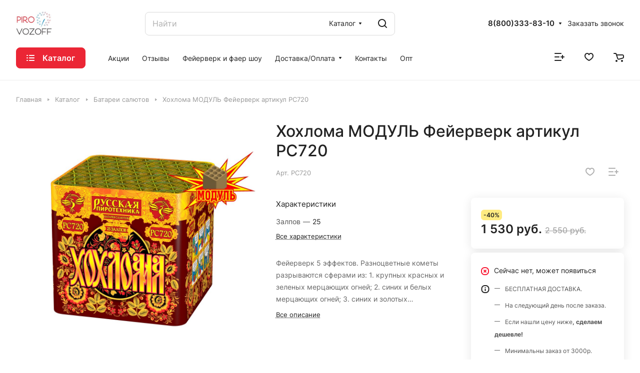

--- FILE ---
content_type: application/x-javascript; charset=UTF-8
request_url: https://pirovozoff.ru/catalog/batarei_salyutov/khokhloma-modul-feyerverk-artikul-rs720/?bxrand=1769080489790
body_size: 5236
content:
{'js':{'0':'/bitrix/js/ui/dexie/dist/dexie3.bundle.js','1':'/bitrix/js/main/core/core_ls.js','2':'/bitrix/js/main/core/core_fx.js','3':'/bitrix/js/main/core/core_frame_cache.js','4':'/bitrix/templates/aspro-lite/js/observer.js','5':'/bitrix/templates/aspro-lite/js/lite.bootstrap.js','6':'/bitrix/templates/aspro-lite/vendor/jquery.cookie.js','7':'/bitrix/templates/aspro-lite/vendor/jquery.validate.min.js','8':'/bitrix/templates/aspro-lite/vendor/js/ripple.js','9':'/bitrix/templates/aspro-lite/js/detectmobilebrowser.js','10':'/bitrix/templates/aspro-lite/js/matchMedia.js','11':'/bitrix/templates/aspro-lite/js/jquery.actual.min.js','12':'/bitrix/templates/aspro-lite/js/jquery-ui.min.js','13':'/bitrix/templates/aspro-lite/js/jquery.plugin.min.js','14':'/bitrix/templates/aspro-lite/js/jqModal.js','15':'/bitrix/templates/aspro-lite/js/jquery.countdown.min.js','16':'/bitrix/templates/aspro-lite/js/jquery.countdown-ru.js','17':'/bitrix/templates/aspro-lite/js/scrollTabs.js','18':'/bitrix/templates/aspro-lite/js/blocks/controls.js','19':'/bitrix/templates/aspro-lite/js/blocks/dropdown-product.js','20':'/bitrix/templates/aspro-lite/js/blocks/hint.js','21':'/bitrix/templates/aspro-lite/js/blocks/tabs-history.js','22':'/bitrix/templates/aspro-lite/js/general.js','23':'/bitrix/templates/aspro-lite/js/custom.js','24':'/bitrix/js/main/ajax.js','26':'/bitrix/templates/aspro-lite/js/metrika.goals.min.js','27':'/bitrix/templates/aspro-lite/js/logo.min.js','28':'/bitrix/templates/aspro-lite/js/item-action.min.js','29':'/bitrix/templates/aspro-lite/js/notice.min.js','30':'/bitrix/templates/aspro-lite/js/scroll_to_top.min.js','31':'/bitrix/components/bitrix/search.title/script.js','32':'/bitrix/templates/aspro-lite/components/bitrix/search.title/corp/script.js','33':'/bitrix/templates/aspro-lite/js/searchtitle.min.js','34':'/bitrix/templates/aspro-lite/js/phones.js','35':'/bitrix/templates/aspro-lite/components/bitrix/menu/header/script.js','40':'/bitrix/templates/aspro-lite/components/bitrix/menu/left/script.js','41':'/bitrix/templates/aspro-lite/js/jquery.history.js','42':'/bitrix/js/main/popup/dist/main.popup.bundle.js','43':'/bitrix/templates/aspro-lite/components/bitrix/catalog.element/main/script.js','44':'/bitrix/templates/aspro-lite/js/jquery.fancybox.min.js','45':'/bitrix/templates/aspro-lite/js/slider.swiper.min.js','46':'/bitrix/templates/aspro-lite/vendor/js/carousel/swiper/swiper-bundle.min.js','47':'/bitrix/templates/aspro-lite/js/slider.swiper.galleryEvents.min.js','48':'/bitrix/templates/aspro-lite/js/viewed.min.js','49':'/bitrix/templates/aspro-lite/js/gallery.min.js','50':'/bitrix/templates/aspro-lite/js/conditional/stores_amount.min.js','51':'/bitrix/templates/aspro-lite/js/hover-block.min.js','52':'/bitrix/components/aspro/catalog.viewed.lite/templates/main/script.js','53':'/bitrix/templates/aspro-lite/components/bitrix/menu/bottom/script.js','57':'/bitrix/components/aspro/marketing.popup.lite/templates/.default/script.js'},'lang':{'LANGUAGE_ID':'ru','FORMAT_DATE':'DD.MM.YYYY','FORMAT_DATETIME':'DD.MM.YYYY HH:MI:SS','COOKIE_PREFIX':'BITRIX_SM','SERVER_TZ_OFFSET':'10800','UTF_MODE':'Y','SITE_ID':'s1','SITE_DIR':'/','USER_ID':'','SERVER_TIME':'1769080492','USER_TZ_OFFSET':'0','USER_TZ_AUTO':'Y','bitrix_sessid':'b4f599bf277d3b743a39047b5f47269c'},'css':{'0':'/bitrix/templates/aspro-lite/css/fonts/inter/css/inter.min.css','1':'/bitrix/templates/aspro-lite/css/lite.bootstrap.css','2':'/bitrix/templates/aspro-lite/css/jqModal.css','3':'/bitrix/templates/aspro-lite/vendor/css/ripple.css','4':'/bitrix/templates/aspro-lite/css/buttons.css','5':'/bitrix/templates/aspro-lite/css/svg.css','6':'/bitrix/templates/aspro-lite/css/header.css','7':'/bitrix/templates/aspro-lite/css/footer.css','8':'/bitrix/templates/aspro-lite/css/mobile-header.css','9':'/bitrix/templates/aspro-lite/css/mobile-menu.css','10':'/bitrix/templates/aspro-lite/css/header-fixed.css','11':'/bitrix/templates/aspro-lite/css/page-title-breadcrumb-pagination.css','12':'/bitrix/templates/aspro-lite/css/social-icons.css','13':'/bitrix/templates/aspro-lite/css/left-menu.css','14':'/bitrix/templates/aspro-lite/css/tabs.css','15':'/bitrix/templates/aspro-lite/css/bg-banner.css','16':'/bitrix/templates/aspro-lite/css/item-views.css','17':'/bitrix/templates/aspro-lite/css/blocks/countdown.css','18':'/bitrix/templates/aspro-lite/css/blocks/cross.css','19':'/bitrix/templates/aspro-lite/css/blocks/dark-light-theme.css','20':'/bitrix/templates/aspro-lite/css/blocks/flexbox.css','21':'/bitrix/templates/aspro-lite/css/blocks/grid-list.css','22':'/bitrix/templates/aspro-lite/css/blocks/hint.css','23':'/bitrix/templates/aspro-lite/css/blocks/images.css','24':'/bitrix/templates/aspro-lite/css/blocks/line-block.css','25':'/bitrix/templates/aspro-lite/css/blocks/mobile-scrolled.css','26':'/bitrix/templates/aspro-lite/css/blocks/popup.css','27':'/bitrix/templates/aspro-lite/css/blocks/prices.css','28':'/bitrix/templates/aspro-lite/css/blocks/scroller.css','29':'/bitrix/templates/aspro-lite/css/blocks/social-list.css','30':'/bitrix/templates/aspro-lite/css/blocks/sticker.css','31':'/bitrix/templates/aspro-lite/css/blocks/sticky.css','32':'/bitrix/templates/.default/ajax/ajax.css','33':'/bitrix/templates/aspro-lite/css/item-action.min.css','34':'/bitrix/templates/aspro-lite/css/notice.min.css','35':'/bitrix/templates/aspro-lite/css/scroll_to_top.min.css','36':'/bitrix/templates/aspro-lite/components/bitrix/search.title/corp/style.css','37':'/bitrix/templates/aspro-lite/components/bitrix/menu/header/style.css','38':'/bitrix/templates/aspro-lite/css/dropdown-select.min.css','42':'/bitrix/templates/aspro-lite/components/bitrix/breadcrumb/main/style.css','43':'/bitrix/templates/aspro-lite/components/bitrix/catalog/main/style.css','44':'/bitrix/templates/aspro-lite/css/animation/animate.min.css','45':'/bitrix/js/ui/design-tokens/dist/ui.design-tokens.css','46':'/bitrix/js/ui/fonts/opensans/ui.font.opensans.css','47':'/bitrix/js/main/popup/dist/main.popup.bundle.css','48':'/bitrix/templates/aspro-lite/components/bitrix/catalog.element/main/style.css','49':'/bitrix/components/aspro/props.group.lite/templates/lite/style.css','50':'/bitrix/templates/aspro-lite/css/jquery.fancybox.min.css','51':'/bitrix/templates/aspro-lite/css/fancybox-gallery.min.css','52':'/bitrix/templates/aspro-lite/css/detail.min.css','53':'/bitrix/templates/aspro-lite/vendor/css/carousel/swiper/swiper-bundle.min.css','54':'/bitrix/templates/aspro-lite/css/slider.swiper.min.css','55':'/bitrix/templates/aspro-lite/css/slider.min.css','56':'/bitrix/templates/aspro-lite/css/rounded-columns.min.css','57':'/bitrix/templates/aspro-lite/css/gallery.min.css','58':'/bitrix/templates/aspro-lite/css/rating.min.css','59':'/bitrix/templates/aspro-lite/css/video-block.min.css','60':'/bitrix/templates/aspro-lite/css/chars.min.css','61':'/bitrix/templates/aspro-lite/css/back-url.min.css','62':'/bitrix/templates/aspro-lite/css/catalog.min.css','63':'/bitrix/components/aspro/catalog.viewed.lite/templates/main/style.css','64':'/bitrix/templates/aspro-lite/css/blocks/prices.min.css','65':'/bitrix/templates/aspro-lite/css/blocks/sticker.min.css','66':'/bitrix/templates/aspro-lite/components/bitrix/menu/bottom/style.css','69':'/bitrix/components/aspro/marketing.popup.lite/templates/.default/style.css','70':'/bitrix/templates/aspro-lite/css/bottom-icons-panel.css'},'htmlCacheChanged':false,'isManifestUpdated':false,'dynamicBlocks':[{'ID':'bxdynamic_options-block','CONTENT':'			<script>\n			var arAsproCounters = {\'BASKET\':{\'ITEMS\':[],\'COUNT\':\'0\',\'TITLE\':\'Корзина пуста\'},\'DELAY\':{\'ITEMS\':[],\'COUNT\':\'0\'},\'NOT_AVAILABLE\':{\'ITEMS\':[],\'COUNT\':\'0\'},\'COMPARE\':{\'ITEMS\':[],\'COUNT\':\'0\',\'TITLE\':\'Список сравниваемых элементов\'},\'FAVORITE\':{\'ITEMS\':[],\'COUNT\':\'0\',\'TITLE\':\'Избранные товары\'},\'SUBSCRIBE\':{\'ITEMS\':[],\'COUNT\':\'0\',\'TITLE\':\'Подписка на товары\'}};\n			<\/script>\n			','HASH':'0f7f794dab28','PROPS':{'ID':'options-block','CONTAINER_ID':'','USE_BROWSER_STORAGE':false,'AUTO_UPDATE':true,'USE_ANIMATION':false,'CSS':[],'JS':[],'BUNDLE_JS':[],'BUNDLE_CSS':[],'STRINGS':[]}},{'ID':'bxdynamic_compare-link1','CONTENT':'		<!--noindex-->\n		<a class=\" compare-link dark_link light-opacity-hover fill-theme-hover fill-dark-light-block color-theme-hover banner-light-icon-fill flexbox flexbox--direction-column flexbox--align-center\" href=\"/catalog/compare.php\" title=\"Список сравниваемых элементов\">\n		<span class=\"compare-block icon-block-with-counter menu-light-icon-fill fill-use-888 fill-theme-use-svg-hover\">\n			<span class=\"js-compare-block \">					\n				<span class=\"icon-count icon-count--compare bg-more-theme count\">0<\/span>\n			<\/span>\n			<i class=\"svg inline compare header__icon\" aria-hidden=\"true\"><svg width=\"20\" height=\"16\"><use xlink:href=\"/bitrix/templates/aspro-lite/images/svg/catalog/item_icons.svg#compare-20-16\"><\/use><\/svg><\/i>				\n		<\/span>\n			<\/a>\n<!--/noindex-->		<div class=\"compare-dropdown product-dropdown-hover-block\"><\/div>\n		','HASH':'b48770622e96','PROPS':{'ID':'compare-link1','CONTAINER_ID':'','USE_BROWSER_STORAGE':false,'AUTO_UPDATE':true,'USE_ANIMATION':false,'CSS':[],'JS':[],'BUNDLE_JS':[],'BUNDLE_CSS':[],'STRINGS':[]}},{'ID':'bxdynamic_favorite-link1','CONTENT':'		<a rel=\"nofollow\" title=\"Избранные товары\" href=\"/personal/favorite/\" class=\"header-icon dark_link light-opacity-hover color-theme-hover fill-theme-hover fill-dark-light-block color-theme-hover banner-light-icon-fill banner-light-text flexbox flexbox--direction-column flexbox--align-center no-shrinked\">\n			<span class=\"favorite-block icon-block-with-counter menu-light-icon-fill  fill-use-888 fill-theme-use-svg-hover\">\n				<span class=\"js-favorite-block \">\n					<span class=\"icon-count icon-count--favorite bg-more-theme count empted\">0<\/span>\n				<\/span>\n				<i class=\"svg inline header__icon banner-light-icon-fill\" aria-hidden=\"true\"><svg width=\"18\" height=\"16\"><use xlink:href=\"/bitrix/templates/aspro-lite/images/svg/catalog/item_icons.svg#favorite-18-16\"><\/use><\/svg><\/i>			<\/span>\n					<\/a>\n		<div class=\"favorite-dropdown product-dropdown-hover-block\"><\/div>\n		','HASH':'2d4d901f41cc','PROPS':{'ID':'favorite-link1','CONTAINER_ID':'','USE_BROWSER_STORAGE':false,'AUTO_UPDATE':true,'USE_ANIMATION':false,'CSS':[],'JS':[],'BUNDLE_JS':[],'BUNDLE_CSS':[],'STRINGS':[]}},{'ID':'bxdynamic_basket-link1','CONTENT':'			<div class=\"basket top\">\n				<!-- noindex -->\n				<a rel=\"nofollow\" title=\"Корзина пуста\" href=\"/basket/\" class=\"fill-theme-hover light-opacity-hover dark_link flexbox flexbox--direction-column flexbox--align-center fill-dark-light-block no-shrinked \">\n					<span class=\"js-basket-block header-cart__inner header-cart__inner--empty\">\n						<i class=\"svg inline basket header__icon banner-light-icon-fill menu-light-icon-fill\" aria-hidden=\"true\"><svg width=\"21\" height=\"18\"><use xlink:href=\"/bitrix/templates/aspro-lite/images/svg/catalog/item_icons.svg#cart-21-18\"><\/use><\/svg><\/i>						<span class=\"header-cart__count bg-more-theme count empted\">0<\/span>\n					<\/span>\n\n											<span class=\"header__icon-name header-cart__name menu-light-text banner-light-text\">Корзина<\/span>\n									<\/a>\n				<div class=\"basket-dropdown basket_hover_block loading_block loading_block_content\"><\/div>\n				<!-- /noindex -->\n			<\/div>\n		','HASH':'d19a5077402e','PROPS':{'ID':'basket-link1','CONTAINER_ID':'','USE_BROWSER_STORAGE':false,'AUTO_UPDATE':true,'USE_ANIMATION':false,'CSS':[],'JS':[],'BUNDLE_JS':[],'BUNDLE_CSS':[],'STRINGS':[]}},{'ID':'bxdynamic_compare-link2','CONTENT':'		<!--noindex-->\n		<a class=\" compare-link dark_link light-opacity-hover fill-theme-hover fill-dark-light-block color-theme-hover banner-light-icon-fill flexbox flexbox--direction-column flexbox--align-center\" href=\"/catalog/compare.php\" title=\"Список сравниваемых элементов\">\n		<span class=\"compare-block icon-block-with-counter menu-light-icon-fill  fill-theme-use-svg-hover\">\n			<span class=\"js-compare-block \">					\n				<span class=\"icon-count icon-count--compare bg-more-theme count\">0<\/span>\n			<\/span>\n			<i class=\"svg inline compare header__icon\" aria-hidden=\"true\"><svg width=\"20\" height=\"16\"><use xlink:href=\"/bitrix/templates/aspro-lite/images/svg/catalog/item_icons.svg#compare-20-16\"><\/use><\/svg><\/i>				\n		<\/span>\n					<span class=\"header__icon-name title menu-light-text banner-light-text\">Сравнение<\/span>\n			<\/a>\n<!--/noindex-->		<div class=\"compare-dropdown product-dropdown-hover-block\"><\/div>\n		','HASH':'be2342c0dea4','PROPS':{'ID':'compare-link2','CONTAINER_ID':'','USE_BROWSER_STORAGE':false,'AUTO_UPDATE':true,'USE_ANIMATION':false,'CSS':[],'JS':[],'BUNDLE_JS':[],'BUNDLE_CSS':[],'STRINGS':[]}},{'ID':'bxdynamic_favorite-link2','CONTENT':'		<a rel=\"nofollow\" title=\"Избранные товары\" href=\"/personal/favorite/\" class=\"header-icon dark_link light-opacity-hover color-theme-hover fill-theme-hover fill-dark-light-block color-theme-hover banner-light-icon-fill banner-light-text flexbox flexbox--direction-column flexbox--align-center no-shrinked\">\n			<span class=\"favorite-block icon-block-with-counter menu-light-icon-fill  fill-use-888 fill-theme-use-svg-hover\">\n				<span class=\"js-favorite-block \">\n					<span class=\"icon-count icon-count--favorite bg-more-theme count empted\">0<\/span>\n				<\/span>\n				<i class=\"svg inline header__icon banner-light-icon-fill\" aria-hidden=\"true\"><svg width=\"18\" height=\"16\"><use xlink:href=\"/bitrix/templates/aspro-lite/images/svg/catalog/item_icons.svg#favorite-18-16\"><\/use><\/svg><\/i>			<\/span>\n							<span class=\"header__icon-name\">Избранное<\/span>\n					<\/a>\n		<div class=\"favorite-dropdown product-dropdown-hover-block\"><\/div>\n		','HASH':'c4cd76a63d1d','PROPS':{'ID':'favorite-link2','CONTAINER_ID':'','USE_BROWSER_STORAGE':false,'AUTO_UPDATE':true,'USE_ANIMATION':false,'CSS':[],'JS':[],'BUNDLE_JS':[],'BUNDLE_CSS':[],'STRINGS':[]}},{'ID':'bxdynamic_basket-link2','CONTENT':'			<div class=\"basket top\">\n				<!-- noindex -->\n				<a rel=\"nofollow\" title=\"Корзина пуста\" href=\"/basket/\" class=\"fill-theme-hover light-opacity-hover dark_link flexbox flexbox--direction-column flexbox--align-center fill-dark-light-block no-shrinked \">\n					<span class=\"js-basket-block header-cart__inner header-cart__inner--empty\">\n						<i class=\"svg inline basket header__icon banner-light-icon-fill menu-light-icon-fill\" aria-hidden=\"true\"><svg width=\"21\" height=\"18\"><use xlink:href=\"/bitrix/templates/aspro-lite/images/svg/catalog/item_icons.svg#cart-21-18\"><\/use><\/svg><\/i>						<span class=\"header-cart__count bg-more-theme count empted\">0<\/span>\n					<\/span>\n\n											<span class=\"header__icon-name header-cart__name menu-light-text banner-light-text\">Корзина<\/span>\n									<\/a>\n				<div class=\"basket-dropdown basket_hover_block loading_block loading_block_content\"><\/div>\n				<!-- /noindex -->\n			<\/div>\n		','HASH':'d19a5077402e','PROPS':{'ID':'basket-link2','CONTAINER_ID':'','USE_BROWSER_STORAGE':false,'AUTO_UPDATE':true,'USE_ANIMATION':false,'CSS':[],'JS':[],'BUNDLE_JS':[],'BUNDLE_CSS':[],'STRINGS':[]}},{'ID':'bxdynamic_compare-link3','CONTENT':'		<!--noindex-->\n		<a class=\" compare-link dark_link light-opacity-hover fill-theme-hover banner-light-icon-fill\" href=\"/catalog/compare.php\" title=\"Список сравниваемых элементов\">\n		<span class=\"compare-block icon-block-with-counter menu-light-icon-fill fill-dark-light-block fill-theme-use-svg-hover\">\n			<span class=\"js-compare-block \">					\n				<span class=\"icon-count icon-count--compare bg-more-theme count\">0<\/span>\n			<\/span>\n			<i class=\"svg inline compare header__icon\" aria-hidden=\"true\"><svg width=\"20\" height=\"16\"><use xlink:href=\"/bitrix/templates/aspro-lite/images/svg/catalog/item_icons.svg#compare-20-16\"><\/use><\/svg><\/i>				\n		<\/span>\n			<\/a>\n<!--/noindex-->		<div class=\"compare-dropdown product-dropdown-hover-block\"><\/div>\n		','HASH':'702e2a440d24','PROPS':{'ID':'compare-link3','CONTAINER_ID':'','USE_BROWSER_STORAGE':false,'AUTO_UPDATE':true,'USE_ANIMATION':false,'CSS':[],'JS':[],'BUNDLE_JS':[],'BUNDLE_CSS':[],'STRINGS':[]}},{'ID':'bxdynamic_favorite-link3','CONTENT':'		<a rel=\"nofollow\" title=\"Избранные товары\" href=\"/personal/favorite/\" class=\"header-icon dark_link light-opacity-hover fill-theme-hover banner-light-icon-fill\">\n			<span class=\"favorite-block icon-block-with-counter menu-light-icon-fill fill-dark-light-block fill-use-888 fill-theme-use-svg-hover\">\n				<span class=\"js-favorite-block \">\n					<span class=\"icon-count icon-count--favorite bg-more-theme count empted\">0<\/span>\n				<\/span>\n				<i class=\"svg inline header__icon banner-light-icon-fill\" aria-hidden=\"true\"><svg width=\"18\" height=\"16\"><use xlink:href=\"/bitrix/templates/aspro-lite/images/svg/catalog/item_icons.svg#favorite-18-16\"><\/use><\/svg><\/i>			<\/span>\n					<\/a>\n		<div class=\"favorite-dropdown product-dropdown-hover-block\"><\/div>\n		','HASH':'37fa3748f30f','PROPS':{'ID':'favorite-link3','CONTAINER_ID':'','USE_BROWSER_STORAGE':false,'AUTO_UPDATE':true,'USE_ANIMATION':false,'CSS':[],'JS':[],'BUNDLE_JS':[],'BUNDLE_CSS':[],'STRINGS':[]}},{'ID':'bxdynamic_basket-link3','CONTENT':'			<div class=\"basket top\">\n				<!-- noindex -->\n				<a rel=\"nofollow\" title=\"Корзина пуста\" href=\"/basket/\" class=\"fill-theme-hover light-opacity-hover dark_link fill-dark-light-block \">\n					<span class=\"js-basket-block header-cart__inner header-cart__inner--empty\">\n						<i class=\"svg inline basket header__icon banner-light-icon-fill menu-light-icon-fill\" aria-hidden=\"true\"><svg width=\"21\" height=\"18\"><use xlink:href=\"/bitrix/templates/aspro-lite/images/svg/catalog/item_icons.svg#cart-21-18\"><\/use><\/svg><\/i>						<span class=\"header-cart__count bg-more-theme count empted\">0<\/span>\n					<\/span>\n\n									<\/a>\n				<div class=\"basket-dropdown basket_hover_block loading_block loading_block_content\"><\/div>\n				<!-- /noindex -->\n			<\/div>\n		','HASH':'db309d842680','PROPS':{'ID':'basket-link3','CONTAINER_ID':'','USE_BROWSER_STORAGE':false,'AUTO_UPDATE':true,'USE_ANIMATION':false,'CSS':[],'JS':[],'BUNDLE_JS':[],'BUNDLE_CSS':[],'STRINGS':[]}},{'ID':'bxdynamic_mobilemenu__compare1','CONTENT':'			<div class=\"mobilemenu__menu mobilemenu__menu--compare\">\n				<ul class=\"mobilemenu__menu-list\">\n					<li class=\"mobilemenu__menu-item mobilemenu__menu-item--with-icon\">\n						<div class=\"link-wrapper bg-opacity-theme-parent-hover fill-theme-parent-all color-theme-parent-all fill-dark-light-block fill-theme-use-svg-hover\">\n							<a class=\"icon-block icon-block-with-counter dark_link\" href=\"/catalog/compare.php\" rel=\"nofollow\" title=\"Список сравниваемых элементов\">\n								<span class=\"icon-block-with-counter__inner mobilemenu__menu-item-svg js-compare-block \">\n									<i class=\"svg inline compare\" aria-hidden=\"true\"><svg width=\"20\" height=\"16\"><use xlink:href=\"/bitrix/templates/aspro-lite/images/svg/catalog/item_icons.svg#compare-20-16\"><\/use><\/svg><\/i>									<span class=\"icon-count icon-count--compare bg-more-theme count empted\">0<\/span>\n								<\/span>\n								<span class=\"font_15\">Сравнение<\/span>\n							<\/a>\n						<\/div>\n					<\/li>\n				<\/ul>\n			<\/div>\n			','HASH':'200ba20276f2','PROPS':{'ID':'mobilemenu__compare1','CONTAINER_ID':'','USE_BROWSER_STORAGE':false,'AUTO_UPDATE':true,'USE_ANIMATION':false,'CSS':[],'JS':[],'BUNDLE_JS':[],'BUNDLE_CSS':[],'STRINGS':[]}},{'ID':'bxdynamic_mobilemenu__favorite1','CONTENT':'			<div class=\"mobilemenu__menu mobilemenu__menu--favorite\">\n				<ul class=\"mobilemenu__menu-list\">\n					<li class=\"mobilemenu__menu-item mobilemenu__menu-item--with-icon\">\n						<div class=\"link-wrapper bg-opacity-theme-parent-hover fill-theme-parent-all color-theme-parent-all fill-dark-light-block fill-theme-use-svg-hover\">\n							<a class=\"icon-block icon-block-with-counter dark_link\" href=\"/personal/favorite/\" rel=\"nofollow\" title=\"Избранные товары\">\n								<span class=\"icon-block-with-counter__inner mobilemenu__menu-item-svg js-favorite-block \">\n									<i class=\"svg inline favorite\" aria-hidden=\"true\"><svg width=\"18\" height=\"16\"><use xlink:href=\"/bitrix/templates/aspro-lite/images/svg/catalog/item_icons.svg#favorite-18-16\"><\/use><\/svg><\/i>									<span class=\"icon-count icon-count--favorite bg-more-theme count empted\">0<\/span>\n								<\/span>\n								<span class=\"font_15\">Избранное<\/span>\n							<\/a>\n						<\/div>\n					<\/li>\n				<\/ul>\n			<\/div>\n			','HASH':'c904f17df393','PROPS':{'ID':'mobilemenu__favorite1','CONTAINER_ID':'','USE_BROWSER_STORAGE':false,'AUTO_UPDATE':true,'USE_ANIMATION':false,'CSS':[],'JS':[],'BUNDLE_JS':[],'BUNDLE_CSS':[],'STRINGS':[]}},{'ID':'bxdynamic_mobilemenu__cart1','CONTENT':'			<div class=\"mobilemenu__menu mobilemenu__menu--cart\">\n				<ul class=\"mobilemenu__menu-list\">\n					<li class=\"mobilemenu__menu-item mobilemenu__menu-item--with-icon\">\n						<div class=\"link-wrapper bg-opacity-theme-parent-hover fill-theme-parent-all color-theme-parent-all fill-dark-light-block fill-theme-use-svg-hover basket\">\n							<a class=\"dark_link icon-block\" href=\"/basket/\" rel=\"nofollow\" title=\"Корзина пуста\">\n								<span class=\"js-basket-block header-cart__inner mobilemenu__menu-item-svg header-cart__inner--empty\">\n									<i class=\"svg inline basket fill-theme-target mobilemenu__menu-item-svg\" aria-hidden=\"true\"><svg width=\"21\" height=\"18\"><use xlink:href=\"/bitrix/templates/aspro-lite/images/svg/catalog/item_icons.svg#cart-21-18\"><\/use><\/svg><\/i>									<span class=\"header-cart__count bg-more-theme count empted\">0<\/span>\n								<\/span>\n								<span class=\"font_15\">Корзина<\/span>\n							<\/a>\n						<\/div>\n					<\/li>\n				<\/ul>\n			<\/div>\n			','HASH':'4ab276073300','PROPS':{'ID':'mobilemenu__cart1','CONTAINER_ID':'','USE_BROWSER_STORAGE':false,'AUTO_UPDATE':true,'USE_ANIMATION':false,'CSS':[],'JS':[],'BUNDLE_JS':[],'BUNDLE_CSS':[],'STRINGS':[]}},{'ID':'bxdynamic_viewed-block','CONTENT':'<div class=\"catalog-viewed\">\n	<div class=\"catalog-viewed__inner\">\n		\n<!-- noindex -->\n	<!-- /noindex -->	<\/div>\n<\/div>\n','HASH':'7fd5befe2e9c','PROPS':{'ID':'viewed-block','CONTAINER_ID':'','USE_BROWSER_STORAGE':false,'AUTO_UPDATE':true,'USE_ANIMATION':false,'CSS':['/bitrix/components/aspro/catalog.viewed.lite/templates/main/style.css?16817179982006','/bitrix/templates/aspro-lite/css/blocks/prices.min.css?1681718116517','/bitrix/templates/aspro-lite/css/blocks/sticker.min.css?16817181161910'],'JS':['/bitrix/components/aspro/catalog.viewed.lite/templates/main/script.js?16817179984541'],'BUNDLE_JS':[],'BUNDLE_CSS':[],'STRINGS':['<script>BX.Runtime.registerExtension({\'name\':\'aspro_prices\',\'namespace\':\'window\',\'loaded\':true});<\/script>','<script>BX.Runtime.registerExtension({\'name\':\'aspro_stickers\',\'namespace\':\'window\',\'loaded\':true});<\/script>']}},{'ID':'bxdynamic_bottom-panel-block','CONTENT':'					    <div class=\"bottom-icons-panel swipeignore\">\n        <div class=\"bottom-icons-panel__content \">\n                            \n                                    <a href=\"/\"\n                                    class=\"bottom-icons-panel__content-link fill-theme-parent dark_link bottom-icons-panel__content-link--with-counter\" \n                    title=\"Главная\"\n                                    >\n                                            <span class=\"icon-block-with-counter__inner fill-theme-hover fill-theme-target bottom-icons-panel__content-picture-wrapper--mb-3\">\n                                                            <i class=\"svg inline cat_icons fill-use-svg-888\" aria-hidden=\"true\"><svg width=\"18\" height=\"18\"><use xlink:href=\"/bitrix/templates/aspro-lite/images/svg/panel_icons.svg#main-18-18\"><\/use><\/svg><\/i>                                                                                <\/span>\n                                                                <span class=\"bottom-icons-panel__content-text font_10 bottom-icons-panel__content-link--display--block\">Главная<\/span>\n                                                        <\/a>\n                                            \n                                    <a href=\"/catalog/\"\n                                    class=\"bottom-icons-panel__content-link fill-theme-parent bottom-icons-panel__content-link--active bottom-icons-panel__content-link--with-counter\" \n                    title=\"Каталог\"\n                                    >\n                                            <span class=\"icon-block-with-counter__inner fill-theme-hover fill-theme-target bottom-icons-panel__content-picture-wrapper--mb-3\">\n                                                            <i class=\"svg inline cat_icons fill-use-svg-888\" aria-hidden=\"true\"><svg width=\"18\" height=\"16\"><use xlink:href=\"/bitrix/templates/aspro-lite/images/svg/panel_icons.svg#burger-18-16\"><\/use><\/svg><\/i>                                                                                <\/span>\n                                                                <span class=\"bottom-icons-panel__content-text font_10 bottom-icons-panel__content-link--display--block\">Каталог<\/span>\n                                                        <\/a>\n                                            \n                                    <a href=\"/basket/\"\n                                    class=\"bottom-icons-panel__content-link fill-theme-parent bottom-icons-panel__content-link--basket dark_link basket bottom-icons-panel__content-link--with-counter\" \n                    title=\"Корзина пуста\"\n                                    >\n                                            <span class=\"icon-block-with-counter__inner fill-theme-hover fill-theme-target bottom-icons-panel__content-picture-wrapper--mb-3 js-basket-block header-cart__inner--empty\">\n                                                            <i class=\"svg inline cat_icons fill-use-svg-888\" aria-hidden=\"true\"><svg width=\"21\" height=\"18\"><use xlink:href=\"/bitrix/templates/aspro-lite/images/svg/catalog/item_icons.svg#cart-21-18\"><\/use><\/svg><\/i>                                                                                        <span class=\"header-cart__count bg-more-theme count empted\">0<\/span>\n                                                    <\/span>\n                                                                <span class=\"bottom-icons-panel__content-text font_10 bottom-icons-panel__content-link--display--block\">Корзина<\/span>\n                                                        <\/a>\n                                            \n                                    <a href=\"/personal/favorite/\"\n                                    class=\"bottom-icons-panel__content-link fill-theme-parent bottom-icons-panel__content-link--favorite dark_link bottom-icons-panel__content-link--with-counter\" \n                    title=\"Избранные\"\n                                    >\n                                            <span class=\"icon-block-with-counter__inner fill-theme-hover fill-theme-target bottom-icons-panel__content-picture-wrapper--mb-3\">\n                                                            <i class=\"svg inline cat_icons fill-use-svg-888\" aria-hidden=\"true\"><svg width=\"18\" height=\"16\"><use xlink:href=\"/bitrix/templates/aspro-lite/images/svg/catalog/item_icons.svg#favorite-18-16\"><\/use><\/svg><\/i>                                                                                        <span class=\" js-favorite-block\">\n                                    <span class=\"icon-count bg-more-theme count icon-count--favorite\">0<\/span>\n                                <\/span>\n                                                    <\/span>\n                                                                <span class=\"bottom-icons-panel__content-text font_10 bottom-icons-panel__content-link--display--block\">Избранные<\/span>\n                                                        <\/a>\n                                            \n                                    <a href=\"/catalog/compare.php\"\n                                    class=\"bottom-icons-panel__content-link fill-theme-parent bottom-icons-panel__content-link--compare dark_link bottom-icons-panel__content-link--with-counter\" \n                    title=\"Сравнение\"\n                                    >\n                                            <span class=\"icon-block-with-counter__inner fill-theme-hover fill-theme-target bottom-icons-panel__content-picture-wrapper--mb-3\">\n                                                            <i class=\"svg inline cat_icons fill-use-svg-888\" aria-hidden=\"true\"><svg width=\"20\" height=\"16\"><use xlink:href=\"/bitrix/templates/aspro-lite/images/svg/catalog/item_icons.svg#compare-20-16\"><\/use><\/svg><\/i>                                                                                        <span class=\" js-compare-block\">\n                                    <span class=\"icon-count bg-more-theme count icon-count--compare\">0<\/span>\n                                <\/span>\n                                                    <\/span>\n                                                                <span class=\"bottom-icons-panel__content-text font_10 bottom-icons-panel__content-link--display--block\">Сравнение<\/span>\n                                                        <\/a>\n                                            \n                                    <a href=\"/sale/\"\n                                    class=\"bottom-icons-panel__content-link fill-theme-parent dark_link bottom-icons-panel__content-link--with-counter\" \n                    title=\"Акции\"\n                                    >\n                                            <span class=\"icon-block-with-counter__inner fill-theme-hover fill-theme-target bottom-icons-panel__content-picture-wrapper--mb-3\">\n                                                            <i class=\"svg inline cat_icons fill-use-svg-888\" aria-hidden=\"true\"><svg width=\"18\" height=\"20\"><use xlink:href=\"/bitrix/templates/aspro-lite/images/svg/panel_icons.svg#sale-18-20\"><\/use><\/svg><\/i>                                                                                <\/span>\n                                                                <span class=\"bottom-icons-panel__content-text font_10 bottom-icons-panel__content-link--display--block\">Акции<\/span>\n                                                        <\/a>\n                                            \n                                    <a href=\"/contacts/\"\n                                    class=\"bottom-icons-panel__content-link fill-theme-parent dark_link bottom-icons-panel__content-link--with-counter\" \n                    title=\"Контакты\"\n                                    >\n                                            <span class=\"icon-block-with-counter__inner fill-theme-hover fill-theme-target bottom-icons-panel__content-picture-wrapper--mb-3\">\n                                                            <i class=\"svg inline cat_icons fill-use-svg-888\" aria-hidden=\"true\"><svg width=\"18\" height=\"18\"><use xlink:href=\"/bitrix/templates/aspro-lite/images/svg/panel_icons.svg#contacts-18-18\"><\/use><\/svg><\/i>                                                                                <\/span>\n                                                                <span class=\"bottom-icons-panel__content-text font_10 bottom-icons-panel__content-link--display--block\">Контакты<\/span>\n                                                        <\/a>\n                                            \n                                    <a href=\"/info/brands/\"\n                                    class=\"bottom-icons-panel__content-link fill-theme-parent dark_link bottom-icons-panel__content-link--with-counter\" \n                    title=\"Бренды\"\n                                    >\n                                            <span class=\"icon-block-with-counter__inner fill-theme-hover fill-theme-target bottom-icons-panel__content-picture-wrapper--mb-3\">\n                                                            <i class=\"svg inline cat_icons fill-use-svg-888\" aria-hidden=\"true\"><svg width=\"18\" height=\"18\"><use xlink:href=\"/bitrix/templates/aspro-lite/images/svg/panel_icons.svg#brands-18-18\"><\/use><\/svg><\/i>                                                                                <\/span>\n                                                                <span class=\"bottom-icons-panel__content-text font_10 bottom-icons-panel__content-link--display--block\">Бренды<\/span>\n                                                        <\/a>\n                                            \n                                    <a href=\"/company/reviews/\"\n                                    class=\"bottom-icons-panel__content-link fill-theme-parent dark_link bottom-icons-panel__content-link--with-counter\" \n                    title=\"Отзывы\"\n                                    >\n                                            <span class=\"icon-block-with-counter__inner fill-theme-hover fill-theme-target bottom-icons-panel__content-picture-wrapper--mb-3\">\n                                                            <i class=\"svg inline cat_icons fill-use-svg-888\" aria-hidden=\"true\"><svg width=\"18\" height=\"18\"><use xlink:href=\"/bitrix/templates/aspro-lite/images/svg/panel_icons.svg#reviews-18-18\"><\/use><\/svg><\/i>                                                                                <\/span>\n                                                                <span class=\"bottom-icons-panel__content-text font_10 bottom-icons-panel__content-link--display--block\">Отзывы<\/span>\n                                                        <\/a>\n                                            \n                                    <a href=\"/company/\"\n                                    class=\"bottom-icons-panel__content-link fill-theme-parent dark_link bottom-icons-panel__content-link--with-counter\" \n                    title=\"Компания\"\n                                    >\n                                            <span class=\"icon-block-with-counter__inner fill-theme-hover fill-theme-target bottom-icons-panel__content-picture-wrapper--mb-3\">\n                                                            <i class=\"svg inline cat_icons fill-use-svg-888\" aria-hidden=\"true\"><svg width=\"18\" height=\"18\"><use xlink:href=\"/bitrix/templates/aspro-lite/images/svg/panel_icons.svg#company-18-18\"><\/use><\/svg><\/i>                                                                                <\/span>\n                                                                <span class=\"bottom-icons-panel__content-text font_10 bottom-icons-panel__content-link--display--block\">Компания<\/span>\n                                                        <\/a>\n                                            \n                                    <span\n                                    class=\"bottom-icons-panel__content-link fill-theme-parent bottom-icons-panel__content-link--search dark_link bottom-icons-panel__content-link--with-counter\" \n                    title=\"Поиск\"\n                                    >\n                                            <span class=\"icon-block-with-counter__inner fill-theme-hover fill-theme-target bottom-icons-panel__content-picture-wrapper--mb-3\">\n                                                            <i class=\"svg inline cat_icons fill-use-svg-888\" aria-hidden=\"true\"><svg width=\"18\" height=\"18\"><use xlink:href=\"/bitrix/templates/aspro-lite/images/svg/header_icons.svg#search-18-18\"><\/use><\/svg><\/i>                                                                                <\/span>\n                                                                <span class=\"bottom-icons-panel__content-text font_10 bottom-icons-panel__content-link--display--block\">Поиск<\/span>\n                                                        <\/span>\n                                    <\/div>\n    <\/div>\n','HASH':'88a468b210fc','PROPS':{'ID':'bottom-panel-block','CONTAINER_ID':'','USE_BROWSER_STORAGE':false,'AUTO_UPDATE':true,'USE_ANIMATION':false,'CSS':['/bitrix/templates/aspro-lite/css/bottom-icons-panel.css?17056026912669'],'JS':[],'BUNDLE_JS':[],'BUNDLE_CSS':[],'STRINGS':[]}}],'spread':[]}